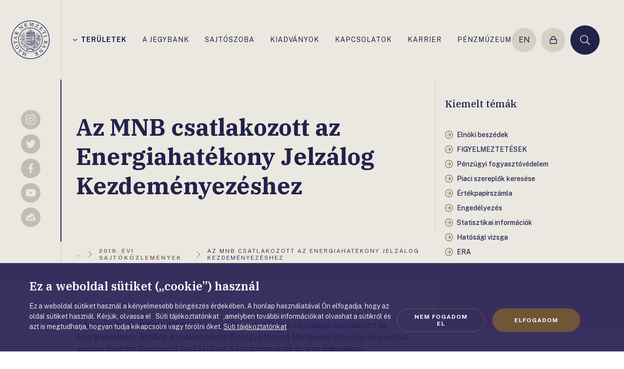

--- FILE ---
content_type: application/javascript
request_url: https://www.mnb.hu/static/j/api.min.js?_=638729542040000000
body_size: 1920
content:
(function(){var FD={},c,core,init,detect;detect={arr:["every","filter","forEach","indexOf","lastIndexOf","map","reduce","reduceRight","some"],fun:["bind"],b64:["atob","btoa"],check:function(el,keys,proto,x){var good=true,i;for(i=0;i<keys.length;i=i+1){if(undefined===proto[keys[i]]){good=false}}if(false===good){x.push(el)}return good},checkArr:function(x){if(detect.check("arr",detect.arr,window.Array.prototype,x)){if(undefined===window.Array.isArray){x.push("arr")}}},checkFun:function(x){detect.check("fun",detect.fun,window.Function.prototype,x)},checkB64:function(x){detect.check("b64",detect.b64,window,x)},checkAll:function(x){this.checkArr(x);this.checkFun(x);this.checkB64(x)}};c={pr:"/static/j/js133818310046977425",jq:"/static/js/jquery.min.js",px:"/static/j/ex133818310046977425/npo.min.js",ex:"/static/j/ex133818310046977425"};core={jq:false,h:document.getElementsByTagName("head")[0],l:function(url,onload,onerror){var sc=document.createElement("script"),done=false,onload1;onload1=function(){if(false===done){done=true;onload(url)}};sc.onload=onload1;sc.onerror=function(){(onerror||window.alert)(url)};sc.onreadystatechange=function(){if("complete"===sc.readyState||"loaded"===sc.readyState){sc.children;if("loading"===sc.readyState){(onerror||window.alert)(url)}else{onload1()}}};sc.type="text/javascript";sc.async=true;sc.src=url;core.h.appendChild(sc)}};FD.delayed=[];FD.run=function(f){FD.delayed.push(f)};FD.die=function(msg){window.alert("Keretrendszer inicializálási hiba: "+msg)};init=function(){var scripts,components,ready,fun,missing=[];FD.Promise=window.Promise;FD.mkCache=function(init){var cache=init||{};return function(key,init){if(undefined===cache[key]){cache[key]=new FD.Promise(init)}return cache[key]}};scripts=FD.mkCache();FD.load=function(src){return scripts(src,function(resolve,reject){core.l(src,resolve,reject)})};ready=function(){if(window.Array.prototype.unique===undefined){window.Array.prototype.unique=function(){var i,l,item,a=[];for(i=0,l=this.length;i<l;i=i+1){item=this[i];if(-1===a.indexOf(item)){a.push(item)}}return a}}components={cache:FD.mkCache(),impl:{},rej:{},innerResolve:function(componentName){var resolve=components.impl[componentName];delete components.impl[componentName];delete components.rej[componentName];resolve(componentName)},innerReject:function(componentName,msg){var reject=components.rej[componentName];delete components.impl[componentName];delete components.rej[componentName];reject(msg)},genUrl:function(component){return c.pr+"/"+component.replace(/\./g,"/")+".min.js"},load:function(component){if(window.Array.isArray(component)){return FD.Promise.all(component.map(function(c){return components.load(c)}))}return this.cache(component,function(resolve,reject){var url=components.genUrl(component);components.impl[component]=resolve;components.rej[component]=reject;FD.load(url).then(null,function(){components.innerReject(component,"Failed to load: "+component)})})}};FD.Components=components;FD.initComponent=function(opts0){var opts=opts0||{},doInit,onResolved,onRejected;onResolved=function(){FD.Components.innerResolve(opts.name)};onRejected=function(msg){FD.Components.innerReject(opts.name,msg)};if(!opts.name||!opts.init){onRejected("Hibás komponensleíró")}doInit=function(){if(false!==opts.jQuery){FD.jQuery().then(function($){opts.init.call(opts,FD,$,onResolved,onRejected)},onRejected)}else{opts.init.call(opts,FD,onResolved,onRejected)}};FD.run(function(){(opts.depends?FD.Components.load(opts.depends):FD.Promise.resolve(true)).then(doInit,onRejected)})};FD.jQuery=function(){return new FD.Promise(function(resolve,reject){FD.load(c.jq).then(function(){var $=window.jQuery;$.mk=function(tagName,cls){var $e=$(document.createElement(tagName));if(undefined!==cls){$e.addClass(cls)}return $e};resolve($)},reject)})};FD.el=function(id){return document.getElementById(id)};FD.parseJsArg=function(str){return JSON.parse(decodeURIComponent(window.escape(window.atob(str))))};FD.pushErr=function(msg){if(console&&console.log){console.log(msg)}};FD.getArg=function(){var cache={};return function(key){var e,result;result=cache[key];if(undefined===result){e=FD.el("fd-arg-"+key);if(e&&"SCRIPT"===e.tagName&&"application/octet-stream"===e.type){cache[key]=FD.parseJsArg(e.textContent||e.text)}else{cache[key]=null}result=cache[key]}return result}}();FD.run=function(f){f(FD)};FD.delayed.forEach(function(f){f(FD)});delete FD.delayed};fun=new FD.Promise(function(resolve,reject){var url,ops,i;detect.checkAll(missing);if(0===missing.length){resolve(true)}else{ops=[];for(i=0;i<missing.length;i=i+1){ops.push(FD.load(c.ex+"/"+missing[i]+".min.js"))}FD.Promise.all(ops).then(resolve,reject)}});fun.then(ready,FD.die)};if(Object.prototype.hasOwnProperty.call(window,"Promise")){init()}else{core.l(c.px,function(){init()},function(){FD.die("Could not load Promise polyfill")})}window.FrankDigital=FD})();
//# sourceMappingURL=api.min.js.map